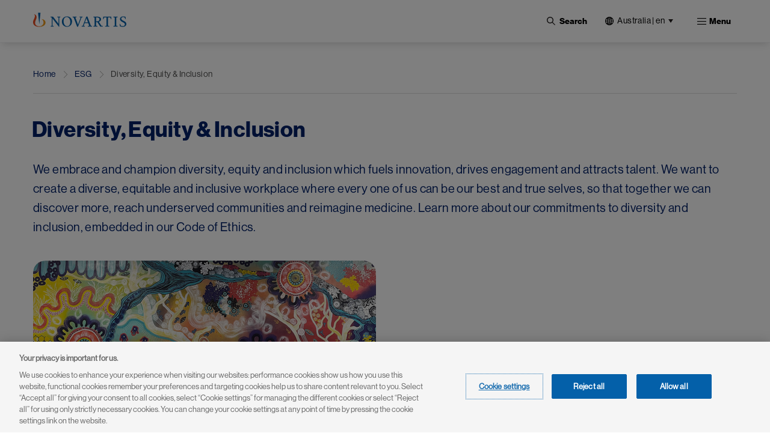

--- FILE ---
content_type: text/css
request_url: https://www.novartis.com/au-en/sites/novartis_au/files/css/css_XuhHqfiWaRjZEeTncqpSMlHo0b4SLhQoTBTFPt-6Vjs.css?delta=2&language=en&theme=polaris&include=eJx1kdtyxCAIhl_IxEdyUFnjFMUBbDZv3-yh6cVObwQ-mB8QyNkY-uHh7aw34W4uohlKwPtgxRxulc5QfcGOAuQis6kJjBBBpLKPgpCTzBY_czeW9kkLcQRa1A6qvTi822m_fJY5gNZ36HoKBL1MKBgUCZOx-Isknt3kuDJugEA5m2z6K_RH1tnHjFR1w-wGE0hVf411ETK5_DbJ6vJSX7LwyLx3pwiStgCjBpjGidsgNPT_cKecKlBomCuEx1bqP9FqG7az9lDD5iMouu-akQO2eB7gC8imgH_bFz0rcFf_fNfGeRK6HU_VAg37fH78uuPyAMuDLM_jYs8_GKTHOg&0=t6zkoz
body_size: 885
content:
/* @license GPL-2.0-or-later https://www.drupal.org/licensing/faq */
body,input,textarea,select{color:#000;background:none;}.two-sidebars,.sidebar-first,.sidebar-second,body{width:640px;}#sidebar-first,#sidebar-second,.navigation,#toolbar,.site-footer,.tabs,.shortcut-action{display:none;}.one-sidebar .main-content,.two-sidebars .main-content{width:100%;}.featured-bottom{width:960px;margin:0;padding:0;border:none;}.featured-bottom-first,.featured-bottom-second,.featured-bottom-third{width:250px;}#comments .title,#comments form,.comment-forbidden{display:none;}
.two-sidebars,.sidebar-first,.sidebar-second,body,.container,#header #navbar-main{width:100%;max-width:100%}#header .novartis_whole_menu{visibility:hidden}.block-system-breadcrumb-block .breadcrumb-item+.breadcrumb-item:before{line-height:24px}html[dir=rtl] .two-sidebars,html[dir=rtl] .sidebar-first,html[dir=rtl] .sidebar-second,html[dir=rtl] body,html[dir=rtl] .container,html[dir=rtl] #header #navbar-main{width:100%;max-width:100%}html[dir=rtl] #header .novartis_whole_menu{visibility:hidden}html[dir=rtl] .block-system-breadcrumb-block .breadcrumb-item+.breadcrumb-item:before{line-height:24px}
.paragraph.paragraph--type--slideshow-carousel.paragraph--view-mode--default.no-variant-selected,div#block-polaris-breadcrumbs,div#block-polaris-addtoanybuttons-2,.page_cotegory,.novartis_whole_menu,.featured-bottom,footer,head,.accordion .accordion-title:after,.paragraph--type--social-links.bio_social_media_links,.clearfix.job-page-tags,.highlighted,div#block-nvs-arctic-breadcrumbs,div#block-addtoanybuttons-2{display:none;}#header #navbar-main .navbar-brand{padding-bottom:40px;}body{font-size:1.125rem;}.img img{max-width:100%;}div,p{display:block;width:100%;line-height:1.5;font-family:Arial,Helvetica,sans-serif;}a,a:visited,a:link{color:#000;cursor:pointer;text-decoration:underline;}a:hover{color:#00f;}.field--name-field-page-top-image img,.related_img_wrapper{margin-bottom:20px;margin-top:20px;}.device-only-tab,.bio_content .bio_img{display:none !important;}button.accordion-toggle.accordion-title{border:none;width:100%;text-align:left;font-style:bold;font-weight:800;background:none;padding:0;}.image-gallery-wrapper ul.flip-items{list-style:none;}img{width:auto;height:auto;max-width:100%;}div#main{padding-right:calc(var(--bs-gutter-x) * 0.5);padding-left:calc(var(--bs-gutter-x) * 0.5);margin-right:none;margin-left:none;}*{color:#000 !important;}#header #navbar-main{margin:0 !important;padding-bottom:15px !important;}div#main-wrapper{padding-top:10px !important;}.col-lg-1,.col-lg-10,.col-lg-11,.col-lg-12,.col-lg-2,.col-lg-3,.col-lg-4,.col-lg-5,.col-lg-6,.col-lg-7,.col-lg-8,.col-lg-9,.col-md-1,.col-md-10,.col-md-11,.col-md-12,.col-md-2,.col-md-3,.col-md-4,.col-md-5,.col-md-6,.col-md-7,.col-md-8,.col-md-9,.col-sm-1,.col-sm-10,.col-sm-11,.col-sm-12,.col-sm-2,.col-sm-3,.col-sm-4,.col-sm-5,.col-sm-6,.col-sm-7,.col-sm-8,.col-sm-9,.container{width:100% !important;margin:0px 0px 0px 10px !important;}.arc-fixed{position:relative;margin-bottom:20px;}.button_text{border:0px !important;padding:0px !important;}#header .full-width-navbar{border-bottom:1px solid #9a9a9a !important;box-shadow:none !important;}.accordion-toggle,.accordion-body.collapse{height:auto !important;display:block;}.tab-content > .tab-pane{display:block;}img.novartis-logo{height:48px !important;width:296px !important;padding-bottom:6px;}


--- FILE ---
content_type: image/svg+xml
request_url: https://www.novartis.com/themes/custom/polaris/patterns/images/globe.svg
body_size: 2450
content:
<?xml version="1.0" encoding="UTF-8"?>
<svg width="14px" height="14px" viewBox="0 0 14 14" version="1.1" xmlns="http://www.w3.org/2000/svg" xmlns:xlink="http://www.w3.org/1999/xlink">
    <title>1B8AAAB5-0FFD-4DD7-A637-FB8FA273B956</title>
    <g id="-----↳-Footer-✅" stroke="none" stroke-width="1" fill="none" fill-rule="evenodd">
        <g id="Footer/1200/4-Column/2-Lines" transform="translate(-1132.000000, -485.000000)" fill="#002068">
            <g id="Site-Directory" transform="translate(1132.000000, 480.000000)">
                <g id="Icons-/-Globe" transform="translate(0.000000, 5.000000)">
                    <path d="M6.99219682,-8.8817842e-16 C10.8625185,-8.8817842e-16 14,3.13773015 14,7.00814662 C14.0009905,8.70865582 13.3827174,10.351353 12.2604606,11.6295002 C12.1768829,11.7244384 12.0913781,11.8166416 12.0031398,11.906913 C9.40453344,14.548479 5.19882954,14.710422 2.40483261,12.2764896 C-0.513565523,9.7342035 -0.818641397,5.30725968 1.72485659,2.38697633 C1.80824258,2.29242094 1.89361679,2.20036641 1.98111362,2.11067191 C2.84982849,1.22144434 3.93826995,0.580948175 5.13528234,0.252079156 L5.436733,0.176390531 L5.56344866,0.148505493 C5.80356295,0.0984141847 6.02603625,0.0623388024 6.24100141,0.0403847094 C6.49056526,0.0134836794 6.74132417,-8.8817842e-16 6.99219682,-8.8817842e-16 Z M6.4158719,10.7086036 L6.32531394,10.7117787 C6.02560916,10.7283762 5.72677292,10.7573275 5.42957012,10.7985423 L4.94979509,10.8757525 L4.98534932,10.9608892 C5.34352559,11.7761357 5.79766979,12.3598141 6.28244962,12.6512253 L6.4158719,12.7224454 L6.4158719,10.7086036 Z M7.56778939,10.7086036 L7.56778939,12.7224454 C8.10341449,12.4640237 8.60836202,11.850249 8.99909977,10.9608892 L9.0338662,10.8757525 L8.99933777,10.869506 C8.55628562,10.7892955 8.10870621,10.7366057 7.65916311,10.7117397 L7.56778939,10.7086036 Z M3.80492604,11.1526557 L3.52586705,11.2471217 L3.23599694,11.358731 L3.12726829,11.4053929 L3.34107758,11.5848062 L3.53372882,11.733033 L3.74737609,11.8826922 L4.02066807,12.0539021 L4.34866332,12.2330818 L4.29223664,12.1448299 C4.14020029,11.8979235 4.00648986,11.6397298 3.8923711,11.3723049 L3.80492604,11.1526557 Z M10.1777283,11.1516488 L10.0910011,11.3709712 C9.97689001,11.6384059 9.84318044,11.896609 9.69114003,12.1435217 L9.63399104,12.231068 L9.82039411,12.1324477 L10.0098549,12.023389 L10.3262183,11.8199078 L10.5669776,11.6442693 L10.810289,11.4457542 L10.8553861,11.4043859 L10.7473877,11.3573228 C10.651588,11.318022 10.554938,11.2808229 10.4575075,11.2457523 L10.1777283,11.1516488 Z M3.10209526,7.5841281 L1.16780024,7.5841281 L1.18720058,7.76719626 C1.30573458,8.67598864 1.63646866,9.54437679 2.15250654,10.3017369 L2.30864161,10.5193025 L2.38080044,10.4838295 C2.60888358,10.3738257 2.84196033,10.2746556 3.07924796,10.1866302 L3.46257294,10.055112 L3.43563146,9.95374378 C3.25306807,9.21217729 3.14253769,8.45470349 3.10557744,7.69187203 L3.10209526,7.5841281 Z M12.815861,7.5841281 L10.881566,7.5841281 L10.8788716,7.69184375 C10.8419106,8.45463582 10.7313772,9.2121088 10.5488172,9.95370998 L10.5210883,10.055112 L10.546164,10.0629469 C10.9081134,10.1781282 11.2614867,10.3187654 11.6036376,10.4838018 L11.6750197,10.5193025 L11.8319741,10.3017313 C12.348043,9.54437888 12.6787813,8.67598498 12.7972764,7.76720667 L12.815861,7.5841281 Z M6.4158719,7.5841281 L4.25501968,7.5841281 L4.25734792,7.64128057 C4.29189922,8.33230591 4.39313493,9.01839332 4.55963965,9.68995649 L4.58126204,9.77418103 L4.662655,9.75712578 C5.21720328,9.6510153 5.77851321,9.58406641 6.34242808,9.55677811 L6.4158719,9.55467228 L6.4158719,7.5841281 Z M9.72864161,7.5841281 L7.56778939,7.5841281 L7.56778939,9.55467228 L7.64202898,9.55679005 C8.20593856,9.58409078 8.76724326,9.65103905 9.32178649,9.75713588 L9.40139232,9.77418103 L9.42482044,9.68995316 C9.59140832,9.01811076 9.69259961,8.33197295 9.72711818,7.64114329 L9.72864161,7.5841281 Z M2.30864161,3.49602931 L2.15247989,3.71496877 C1.63641929,4.47230967 1.30568793,5.34069078 1.18718154,6.24948999 L1.16780024,6.43120369 L3.10209526,6.43120369 L3.10557753,6.32486287 C3.14253851,5.5620708 3.25307192,4.80459782 3.43563186,4.06299664 L3.46257294,3.96021984 L3.43828505,3.95375971 C3.07633566,3.83857839 2.72296238,3.69794118 2.3808115,3.53290483 L2.30864161,3.49602931 Z M4.58126204,4.24215769 L4.55962786,4.32675662 C4.3931105,4.99831548 4.29187546,5.68439832 4.25733809,6.37541903 L4.25501968,6.43120369 L6.4158719,6.43120369 L6.4158719,4.46166644 L6.34242482,4.45991634 C5.7785179,4.43261512 5.21720256,4.36566592 4.66265979,4.25956984 L4.58126204,4.24215769 Z M11.6750197,3.49602931 L11.6036411,3.53286742 C11.3755614,3.64286262 11.1424883,3.74202889 10.9052044,3.83005523 L10.5210883,3.96021984 L10.5488176,4.06296284 C10.731381,4.80452933 10.8419114,5.56200313 10.8788716,6.32483459 L10.881566,6.43120369 L12.815861,6.43120369 L12.7972485,6.24951036 C12.6787145,5.34071798 12.3479804,4.47232983 11.8319425,3.71496972 L11.6750197,3.49602931 Z M9.40139232,4.24215769 L9.32179409,4.25958084 C8.76724581,4.36569132 8.20593587,4.43264021 7.64202101,4.45992851 L7.56778939,4.46166644 L7.56778939,6.43120369 L9.72864161,6.43120369 L9.72710117,6.37542606 C9.69254987,5.68440071 9.59131416,4.9983133 9.42480943,4.32675013 L9.40139232,4.24215769 Z M6.4158719,1.29288642 C5.88103459,1.55268293 5.37608707,2.16645759 4.98534932,3.05581747 L4.94979509,3.13957932 L4.98511132,3.14720057 C5.42816346,3.22741111 5.87574287,3.28010092 6.32528598,3.3049669 L6.4158719,3.30773511 L6.4158719,1.29288642 Z M7.56907631,1.29329748 L7.56778939,3.30773511 L7.65913515,3.30492793 C7.95883992,3.28833042 8.25767617,3.2593791 8.55487897,3.21816428 L9.0338662,3.13957932 L8.99909977,3.05581747 C8.60836202,2.16645759 8.10341449,1.55268293 7.56907631,1.29329748 Z M4.29330906,1.87296315 L4.35067716,1.78426381 L4.16435917,1.88396145 L3.90742458,2.03362991 L3.65823076,2.19679884 L3.39721821,2.38839758 L3.17232359,2.57257217 L3.12827521,2.61094585 L3.23706138,2.65916199 C3.33286109,2.69846287 3.42951104,2.73566196 3.52694159,2.7707325 L3.80593296,2.863683 L3.89344797,2.64551365 C4.00755908,2.3780789 4.14126864,2.11987581 4.29330906,1.87296315 Z M9.63298412,1.78325689 L9.6912525,1.8712297 C9.84348118,2.11811519 9.97737903,2.37630522 10.091677,2.6437417 L10.1787352,2.86267608 L10.458582,2.76914135 C10.5560092,2.73405981 10.6526558,2.69684776 10.7484521,2.65753203 L10.856393,2.60993893 L10.6444872,2.43234802 L10.4849122,2.30849769 L10.3058998,2.180548 L10.079405,2.03289909 L9.89242235,1.92173003 L9.68090175,1.8067291 L9.63298412,1.78325689 Z" id="globe"></path>
                </g>
            </g>
        </g>
    </g>
</svg>